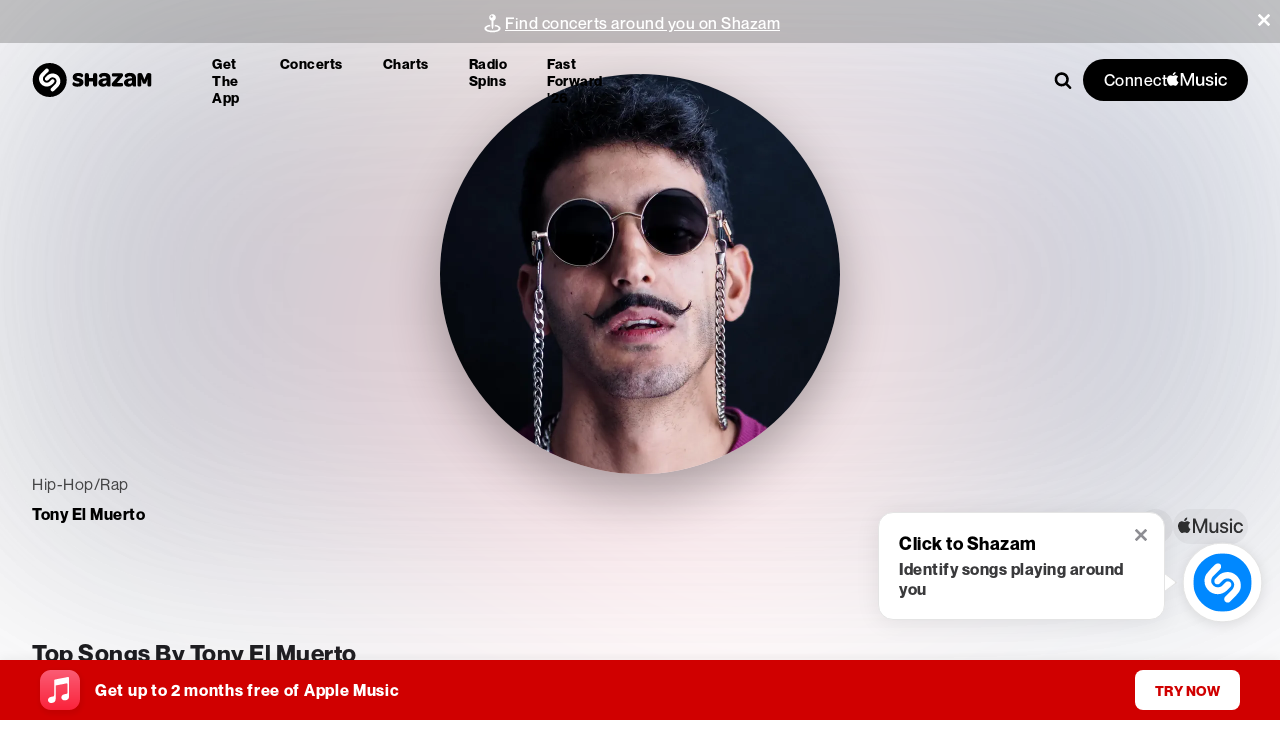

--- FILE ---
content_type: application/javascript; charset=UTF-8
request_url: https://www.shazam.com/_next/static/chunks/app/%5Blocale%5D/not-found-a8b05cd45381e4c5.js
body_size: 2188
content:
(self.webpackChunk_N_E=self.webpackChunk_N_E||[]).push([[3224],{8462:(e,o,i)=>{"use strict";i.d(o,{LocaleSelector:()=>_});var t=i(95155),a=i(12115),r=i(28194),l=i(20063),n=i(25008),s=i(68313);function _(e){let{"aria-labelledby":o}=e,{state:{locale:i}}=(0,a.useContext)(s.BR),_=(0,l.usePathname)(),c=(0,l.useSearchParams)(),d=(0,a.useCallback)(e=>{var o,i;let t=e.currentTarget.value,a=(null==c?void 0:c.toString())?"".concat(_,"?").concat(c):_;if(!a)return;t===r.q?null==(o=localStorage)||o.removeItem("locale"):null==(i=localStorage)||i.setItem("locale",t);let l=(0,n.os)(a,t);window.location.replace(l)},[i,_,c]);return(0,t.jsx)(t.Fragment,{children:(0,t.jsx)("select",{defaultValue:i,"aria-labelledby":o,onChange:d,children:Object.keys(r.O4).map(e=>(0,t.jsx)("option",{value:e,children:r.O4[e]},e))})})}},22843:(e,o,i)=>{"use strict";i.r(o),i.d(o,{PageGrid:()=>l,PageGridContent:()=>n});var t=i(95155),a=i(69095),r={container:"PageGrid-module_container__Gqo-z",containerFullViewportHeight:"PageGrid-module_containerFullViewportHeight__KxhOt",grid:"PageGrid-module_grid__SjmKd",fullWidth:"PageGrid-module_fullWidth__c9UaO",content:"PageGrid-module_content__Ek7uQ",inner:"PageGrid-module_inner__Ep8ld",navigation:"PageGrid-module_navigation__99Mwm",header:"PageGrid-module_header__hLsmw",tabs:"PageGrid-module_tabs__zH3Jg",main:"PageGrid-module_main__G-TaJ",sidebar:"PageGrid-module_sidebar__pjQ3F",activeTab:"PageGrid-module_activeTab__S8dW1",withActiveTab:"PageGrid-module_withActiveTab__NaKHd",withSidebar:"PageGrid-module_withSidebar__t8-8a",left:"PageGrid-module_left__g4LsS",activeTabMain:"PageGrid-module_activeTabMain__jfKhJ",right:"PageGrid-module_right__1113p",activeTabSidebar:"PageGrid-module_activeTabSidebar__AILqO",backgroundColor:"PageGrid-module_backgroundColor__vO-Gw"};function l(e){let{activeTab:o,fullViewportHeight:i,fullWidth:l,navigationElement:n,headerElement:s,sidebarElement:_,tabsElement:c,mainElement:d,sidebarPosition:u="right",showBackgroundColor:g}=e;return(0,t.jsxs)("main",{className:(0,a.A)(r.container,i&&r.containerFullViewportHeight,{[r.backgroundColor]:g}),children:[n&&(0,t.jsx)("div",{className:r.navigation,children:n}),(0,t.jsx)("div",{className:r.header,children:s}),c&&(0,t.jsx)("div",{className:r.tabs,children:c}),(0,t.jsxs)("div",{className:(0,a.A)(r.grid,{[r.withSidebar]:_,[r.left]:"left"===u,[r.right]:"right"===u,[r.withActiveTab]:!!o,[r.activeTabSidebar]:"sidebar"===o,[r.activeTabMain]:"main"===o,[r.fullWidth]:l}),children:[(0,t.jsx)("div",{className:(0,a.A)(r.main,{[r.active]:"main"===o}),children:d}),_&&(0,t.jsx)("div",{className:(0,a.A)(r.sidebar,{[r.activeTab]:"sidebar"===o}),children:_})]})]})}function n(e){let{children:o,className:i,style:l,innerStyle:n,showBackgroundColor:s,..._}=e;return(0,t.jsx)("div",{style:l,className:(0,a.A)(r.content,i,{[r.backgroundColor]:s}),..._,children:(0,t.jsx)("div",{style:n,className:r.inner,children:o})})}},24251:(e,o,i)=>{"use strict";i.d(o,{x:()=>l});var t=i(20063),a=i(12115),r=i(31915);function l(e){let o=(0,r.Vj)(),i=(0,t.usePathname)();(0,a.useEffect)(()=>{if(!i||(null==o?void 0:o.bot))return;let t="other";i.includes("/song/")?t="song":i.includes("/artist/")?t="artist":i.includes("/album/")?t="album":i.includes("/playlist/")?t="playlist":i.includes("/event/")?t="event":i.includes("/events/")?t="events":i.includes("/chart")?t="chart":i.includes("/radiospins")&&(t="radiospins"),new Image().src="/services/metrics/shazam.".concat(t,".").concat(e)},[i,null==o?void 0:o.bot,e])}},52758:e=>{e.exports={container:"PageNotFound_container__H7s2j"}},61531:e=>{e.exports={content:"Footer_content__iq8xU",removeMargin:"Footer_removeMargin___WOqD",imageContainer:"Footer_imageContainer__zRxCZ",image:"Footer_image__yXn_K",grid:"Footer_grid__X_BWM",gridFullBleed:"Footer_gridFullBleed__qIfQN",flexReset:"Footer_flexReset__u_w0K",a11y:"Footer_a11y__2cjyn",shzFrameFooter:"Footer_shzFrameFooter__2uM9c",inapp:"Footer_inapp__cjniz",links:"Footer_links__F8b2o",appStoreOptions:"Footer_appStoreOptions__7UcPI",footerContent:"Footer_footerContent__ybLti",logo:"Footer_logo__pwCXU",select:"Footer_select__g0t_V",shzBye:"Footer_shzBye__d6c4L",galaxy:"Footer_galaxy__g5eDG",policyLabel:"Footer_policyLabel__RknM5",close:"Footer_close__JXN_g",jsPolicycookie:"Footer_jsPolicycookie__RzRze",follow:"Footer_follow__NXFLi",logoSocials:"Footer_logoSocials__EppJp",copyright:"Footer_copyright__3sPuO",linkMsa:"Footer_linkMsa__xXrjD",apple:"Footer_apple__c5PsN",appleSm:"Footer_appleSm__yWi3Q",itunes:"Footer_itunes__CiJKd",google:"Footer_google__5ASRX",appleAppStore:"Footer_appleAppStore__VTCbb",chrome:"Footer_chrome__Biw0f",selectLabel:"Footer_selectLabel__JXtX9",copyLinks:"Footer_copyLinks__Lmj_u",placeholder:"Footer_placeholder__I_Xn6",hiring:"Footer_hiring__gM0qV"}},71816:(e,o,i)=>{"use strict";i.d(o,{PageNotFoundClient:()=>r});var t=i(95155),a=i(24251);function r(){return(0,a.x)("not-found"),(0,t.jsx)(t.Fragment,{})}},86380:(e,o,i)=>{Promise.resolve().then(i.bind(i,22843)),Promise.resolve().then(i.t.bind(i,52619,23)),Promise.resolve().then(i.t.bind(i,52758,23)),Promise.resolve().then(i.bind(i,4064)),Promise.resolve().then(i.bind(i,94589)),Promise.resolve().then(i.t.bind(i,61531,23)),Promise.resolve().then(i.bind(i,8462)),Promise.resolve().then(i.bind(i,32081)),Promise.resolve().then(i.bind(i,8313)),Promise.resolve().then(i.bind(i,71816))},94589:(e,o,i)=>{"use strict";i.d(o,{CookiePolicy:()=>d});var t=i(95155),a=i(66480),r=i(97391),l=i(61531),n=i.n(l),s=i(43200),_=i(12115),c=i(4064);function d(e){let[o,i]=(0,_.useState)(!1),l=new s.s;return((0,_.useEffect)(()=>{l.local.get("policy")||i(!0)},[l.local]),o)?(0,t.jsxs)("div",{className:n().policyLabel,children:[(0,t.jsxs)(a.E,{as:"p",size:"small",color:"white","data-test-id":"policyLabel_text",children:[e.message,(0,t.jsx)(c.UserEventLink,{href:e.href,providerDescription:"terms",label:"cookiepolicy","data-test-id":"policyLabel_link",target:"_blank",children:(0,t.jsx)(a.E,{size:"small",color:"white",children:e.linkText})})]}),(0,t.jsx)("button",{className:n().close,onClick:()=>{l.local.set("policy",1),i(!1)},"aria-label":e.ariaLabelClose,children:(0,t.jsx)(r.kL,{className:n().close,color:"#fff"})})]}):null}}},e=>{e.O(0,[5998,3928,787,7620,4507,1596,5861,2623,7619,585,8506,2545,2619,694,6422,6053,1346,87,5375,1683,8348,8313,2081,8441,1255,7358],()=>e(e.s=86380)),_N_E=e.O()}]);